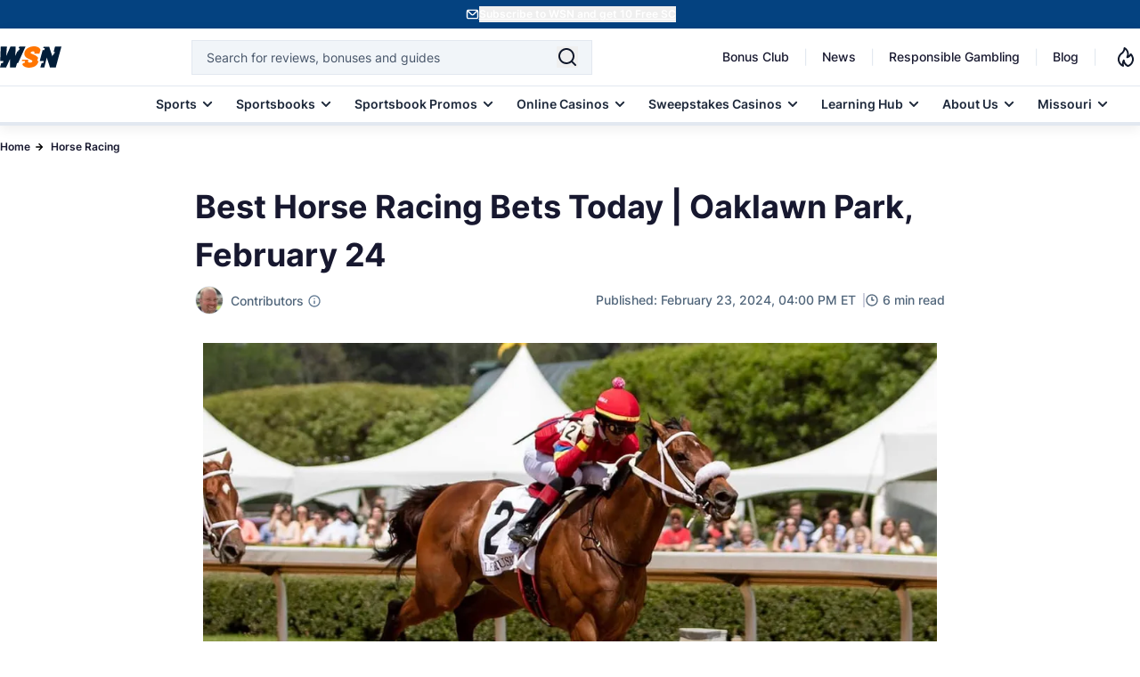

--- FILE ---
content_type: image/svg+xml
request_url: https://www.wsn.com/images/vector.svg
body_size: -189
content:
<svg width="14" height="14" viewBox="0 0 14 14" fill="none" xmlns="http://www.w3.org/2000/svg">
<path d="M6.99967 13.6666C10.6816 13.6666 13.6663 10.6818 13.6663 6.99992C13.6663 3.31802 10.6816 0.333252 6.99967 0.333252C3.31778 0.333252 0.333008 3.31802 0.333008 6.99992C0.333008 10.6818 3.31778 13.6666 6.99967 13.6666Z" fill="#FF7500"/>
</svg>
